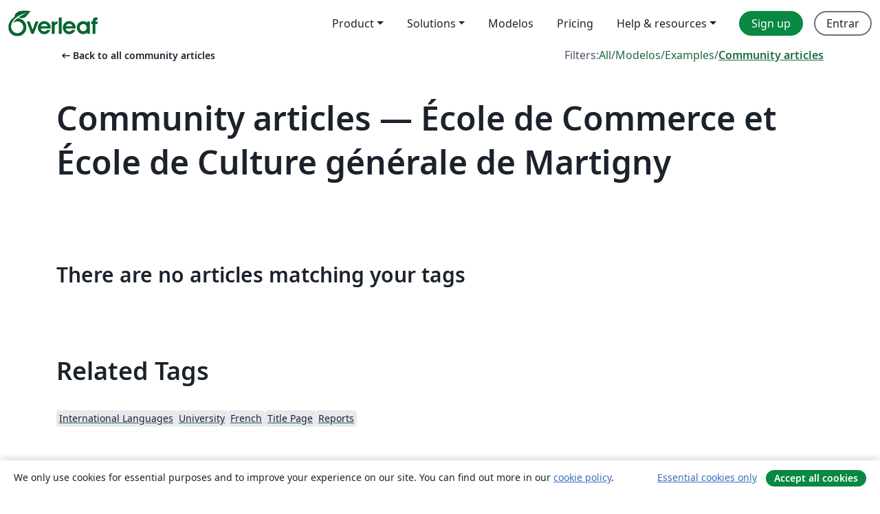

--- FILE ---
content_type: text/html; charset=utf-8
request_url: https://pt.overleaf.com/articles/tagged/eccg
body_size: 10430
content:
<!DOCTYPE html><html lang="pt"><head><title translate="no">Articles - Papers, Presentations, Reports and more - Overleaf, Editor LaTeX Online</title><meta name="twitter:title" content="Articles - Papers, Presentations, Reports and more"><meta name="og:title" content="Articles - Papers, Presentations, Reports and more"><meta name="description" content="Faça documentos lindos começando com modelos LaTeX da nossa galeria: revistas, conferências, teses, relatórios, currículos e muito mais."><meta itemprop="description" content="Faça documentos lindos começando com modelos LaTeX da nossa galeria: revistas, conferências, teses, relatórios, currículos e muito mais."><meta itemprop="image" content="https://cdn.overleaf.com/img/ol-brand/overleaf_og_logo.png"><meta name="image" content="https://cdn.overleaf.com/img/ol-brand/overleaf_og_logo.png"><meta itemprop="name" content="Overleaf, the Online LaTeX Editor"><meta name="twitter:card" content="summary"><meta name="twitter:site" content="@overleaf"><meta name="twitter:description" content="Um editor de LaTeX online fácil de usar. Sem instalação, colaboração em tempo real, controle de versões, centenas de templates LaTeX e mais."><meta name="twitter:image" content="https://cdn.overleaf.com/img/ol-brand/overleaf_og_logo.png"><meta property="fb:app_id" content="400474170024644"><meta property="og:description" content="Um editor de LaTeX online fácil de usar. Sem instalação, colaboração em tempo real, controle de versões, centenas de templates LaTeX e mais."><meta property="og:image" content="https://cdn.overleaf.com/img/ol-brand/overleaf_og_logo.png"><meta property="og:type" content="website"><meta name="viewport" content="width=device-width, initial-scale=1.0, user-scalable=yes"><link rel="icon" sizes="32x32" href="https://cdn.overleaf.com/favicon-32x32.png"><link rel="icon" sizes="16x16" href="https://cdn.overleaf.com/favicon-16x16.png"><link rel="icon" href="https://cdn.overleaf.com/favicon.svg" type="image/svg+xml"><link rel="apple-touch-icon" href="https://cdn.overleaf.com/apple-touch-icon.png"><link rel="mask-icon" href="https://cdn.overleaf.com/mask-favicon.svg" color="#046530"><link rel="canonical" href="https://pt.overleaf.com/articles/tagged/eccg"><link rel="manifest" href="https://cdn.overleaf.com/web.sitemanifest"><link rel="stylesheet" href="https://cdn.overleaf.com/stylesheets/main-style-80db667a2a67d939d81d.css" id="main-stylesheet"><link rel="alternate" href="https://www.overleaf.com/articles/tagged/eccg" hreflang="en"><link rel="alternate" href="https://cs.overleaf.com/articles/tagged/eccg" hreflang="cs"><link rel="alternate" href="https://es.overleaf.com/articles/tagged/eccg" hreflang="es"><link rel="alternate" href="https://pt.overleaf.com/articles/tagged/eccg" hreflang="pt"><link rel="alternate" href="https://fr.overleaf.com/articles/tagged/eccg" hreflang="fr"><link rel="alternate" href="https://de.overleaf.com/articles/tagged/eccg" hreflang="de"><link rel="alternate" href="https://sv.overleaf.com/articles/tagged/eccg" hreflang="sv"><link rel="alternate" href="https://tr.overleaf.com/articles/tagged/eccg" hreflang="tr"><link rel="alternate" href="https://it.overleaf.com/articles/tagged/eccg" hreflang="it"><link rel="alternate" href="https://cn.overleaf.com/articles/tagged/eccg" hreflang="zh-CN"><link rel="alternate" href="https://no.overleaf.com/articles/tagged/eccg" hreflang="no"><link rel="alternate" href="https://ru.overleaf.com/articles/tagged/eccg" hreflang="ru"><link rel="alternate" href="https://da.overleaf.com/articles/tagged/eccg" hreflang="da"><link rel="alternate" href="https://ko.overleaf.com/articles/tagged/eccg" hreflang="ko"><link rel="alternate" href="https://ja.overleaf.com/articles/tagged/eccg" hreflang="ja"><link rel="preload" href="https://cdn.overleaf.com/js/pt-json-19ee6a7b47459b3c91f7.js" as="script" nonce="ymEZvIjA1dCHHKEyj3Ejlw=="><script type="text/javascript" nonce="ymEZvIjA1dCHHKEyj3Ejlw==" id="ga-loader" data-ga-token="UA-112092690-1" data-ga-token-v4="G-RV4YBCCCWJ" data-cookie-domain=".overleaf.com" data-session-analytics-id="13e9bdcd-7a5b-4fc6-bbc1-43cafb1144cf">var gaSettings = document.querySelector('#ga-loader').dataset;
var gaid = gaSettings.gaTokenV4;
var gaToken = gaSettings.gaToken;
var cookieDomain = gaSettings.cookieDomain;
var sessionAnalyticsId = gaSettings.sessionAnalyticsId;
if(gaid) {
    var additionalGaConfig = sessionAnalyticsId ? { 'user_id': sessionAnalyticsId } : {};
    window.dataLayer = window.dataLayer || [];
    function gtag(){
        dataLayer.push(arguments);
    }
    gtag('js', new Date());
    gtag('config', gaid, { 'anonymize_ip': true, ...additionalGaConfig });
}
if (gaToken) {
    window.ga = window.ga || function () {
        (window.ga.q = window.ga.q || []).push(arguments);
    }, window.ga.l = 1 * new Date();
}
var loadGA = window.olLoadGA = function() {
    if (gaid) {
        var s = document.createElement('script');
        s.setAttribute('async', 'async');
        s.setAttribute('src', 'https://www.googletagmanager.com/gtag/js?id=' + gaid);
        document.querySelector('head').append(s);
    } 
    if (gaToken) {
        (function(i,s,o,g,r,a,m){i['GoogleAnalyticsObject']=r;i[r]=i[r]||function(){
        (i[r].q=i[r].q||[]).push(arguments)},i[r].l=1*new Date();a=s.createElement(o),
        m=s.getElementsByTagName(o)[0];a.async=1;a.src=g;m.parentNode.insertBefore(a,m)
        })(window,document,'script','//www.google-analytics.com/analytics.js','ga');
        ga('create', gaToken, cookieDomain.replace(/^\./, ""));
        ga('set', 'anonymizeIp', true);
        if (sessionAnalyticsId) {
            ga('set', 'userId', sessionAnalyticsId);
        }
        ga('send', 'pageview');
    }
};
// Check if consent given (features/cookie-banner)
var oaCookie = document.cookie.split('; ').find(function(cookie) {
    return cookie.startsWith('oa=');
});
if(oaCookie) {
    var oaCookieValue = oaCookie.split('=')[1];
    if(oaCookieValue === '1') {
        loadGA();
    }
}
</script><meta name="ol-csrfToken" content="LnzN0L32-M43gjJZJ50tdV-5ueOV9MpU_Rxo"><meta name="ol-baseAssetPath" content="https://cdn.overleaf.com/"><meta name="ol-mathJaxPath" content="/js/libs/mathjax-3.2.2/es5/tex-svg-full.js"><meta name="ol-dictionariesRoot" content="/js/dictionaries/0.0.3/"><meta name="ol-usersEmail" content=""><meta name="ol-ab" data-type="json" content="{}"><meta name="ol-user_id"><meta name="ol-i18n" data-type="json" content="{&quot;currentLangCode&quot;:&quot;pt&quot;}"><meta name="ol-ExposedSettings" data-type="json" content="{&quot;isOverleaf&quot;:true,&quot;appName&quot;:&quot;Overleaf&quot;,&quot;adminEmail&quot;:&quot;support@overleaf.com&quot;,&quot;dropboxAppName&quot;:&quot;Overleaf&quot;,&quot;ieeeBrandId&quot;:15,&quot;hasAffiliationsFeature&quot;:true,&quot;hasSamlFeature&quot;:true,&quot;samlInitPath&quot;:&quot;/saml/ukamf/init&quot;,&quot;hasLinkUrlFeature&quot;:true,&quot;hasLinkedProjectFileFeature&quot;:true,&quot;hasLinkedProjectOutputFileFeature&quot;:true,&quot;siteUrl&quot;:&quot;https://www.overleaf.com&quot;,&quot;emailConfirmationDisabled&quot;:false,&quot;maxEntitiesPerProject&quot;:2000,&quot;maxUploadSize&quot;:52428800,&quot;projectUploadTimeout&quot;:120000,&quot;recaptchaSiteKey&quot;:&quot;6LebiTwUAAAAAMuPyjA4pDA4jxPxPe2K9_ndL74Q&quot;,&quot;recaptchaDisabled&quot;:{&quot;invite&quot;:true,&quot;login&quot;:false,&quot;passwordReset&quot;:false,&quot;register&quot;:false,&quot;addEmail&quot;:false},&quot;textExtensions&quot;:[&quot;tex&quot;,&quot;latex&quot;,&quot;sty&quot;,&quot;cls&quot;,&quot;bst&quot;,&quot;bib&quot;,&quot;bibtex&quot;,&quot;txt&quot;,&quot;tikz&quot;,&quot;mtx&quot;,&quot;rtex&quot;,&quot;md&quot;,&quot;asy&quot;,&quot;lbx&quot;,&quot;bbx&quot;,&quot;cbx&quot;,&quot;m&quot;,&quot;lco&quot;,&quot;dtx&quot;,&quot;ins&quot;,&quot;ist&quot;,&quot;def&quot;,&quot;clo&quot;,&quot;ldf&quot;,&quot;rmd&quot;,&quot;lua&quot;,&quot;gv&quot;,&quot;mf&quot;,&quot;yml&quot;,&quot;yaml&quot;,&quot;lhs&quot;,&quot;mk&quot;,&quot;xmpdata&quot;,&quot;cfg&quot;,&quot;rnw&quot;,&quot;ltx&quot;,&quot;inc&quot;],&quot;editableFilenames&quot;:[&quot;latexmkrc&quot;,&quot;.latexmkrc&quot;,&quot;makefile&quot;,&quot;gnumakefile&quot;],&quot;validRootDocExtensions&quot;:[&quot;tex&quot;,&quot;Rtex&quot;,&quot;ltx&quot;,&quot;Rnw&quot;],&quot;fileIgnorePattern&quot;:&quot;**/{{__MACOSX,.git,.texpadtmp,.R}{,/**},.!(latexmkrc),*.{dvi,aux,log,toc,out,pdfsync,synctex,synctex(busy),fdb_latexmk,fls,nlo,ind,glo,gls,glg,bbl,blg,doc,docx,gz,swp}}&quot;,&quot;sentryAllowedOriginRegex&quot;:&quot;^(https://[a-z]+\\\\.overleaf.com|https://cdn.overleaf.com|https://compiles.overleafusercontent.com)/&quot;,&quot;sentryDsn&quot;:&quot;https://4f0989f11cb54142a5c3d98b421b930a@app.getsentry.com/34706&quot;,&quot;sentryEnvironment&quot;:&quot;production&quot;,&quot;sentryRelease&quot;:&quot;ee19be382c716692b5439b43f22ff612dbcc7fa6&quot;,&quot;hotjarId&quot;:&quot;5148484&quot;,&quot;hotjarVersion&quot;:&quot;6&quot;,&quot;enableSubscriptions&quot;:true,&quot;gaToken&quot;:&quot;UA-112092690-1&quot;,&quot;gaTokenV4&quot;:&quot;G-RV4YBCCCWJ&quot;,&quot;propensityId&quot;:&quot;propensity-001384&quot;,&quot;cookieDomain&quot;:&quot;.overleaf.com&quot;,&quot;templateLinks&quot;:[{&quot;name&quot;:&quot;Journal articles&quot;,&quot;url&quot;:&quot;/gallery/tagged/academic-journal&quot;,&quot;trackingKey&quot;:&quot;academic-journal&quot;},{&quot;name&quot;:&quot;Books&quot;,&quot;url&quot;:&quot;/gallery/tagged/book&quot;,&quot;trackingKey&quot;:&quot;book&quot;},{&quot;name&quot;:&quot;Formal letters&quot;,&quot;url&quot;:&quot;/gallery/tagged/formal-letter&quot;,&quot;trackingKey&quot;:&quot;formal-letter&quot;},{&quot;name&quot;:&quot;Assignments&quot;,&quot;url&quot;:&quot;/gallery/tagged/homework&quot;,&quot;trackingKey&quot;:&quot;homework-assignment&quot;},{&quot;name&quot;:&quot;Posters&quot;,&quot;url&quot;:&quot;/gallery/tagged/poster&quot;,&quot;trackingKey&quot;:&quot;poster&quot;},{&quot;name&quot;:&quot;Presentations&quot;,&quot;url&quot;:&quot;/gallery/tagged/presentation&quot;,&quot;trackingKey&quot;:&quot;presentation&quot;},{&quot;name&quot;:&quot;Reports&quot;,&quot;url&quot;:&quot;/gallery/tagged/report&quot;,&quot;trackingKey&quot;:&quot;lab-report&quot;},{&quot;name&quot;:&quot;CVs and résumés&quot;,&quot;url&quot;:&quot;/gallery/tagged/cv&quot;,&quot;trackingKey&quot;:&quot;cv&quot;},{&quot;name&quot;:&quot;Theses&quot;,&quot;url&quot;:&quot;/gallery/tagged/thesis&quot;,&quot;trackingKey&quot;:&quot;thesis&quot;},{&quot;name&quot;:&quot;view_all&quot;,&quot;url&quot;:&quot;/latex/templates&quot;,&quot;trackingKey&quot;:&quot;view-all&quot;}],&quot;labsEnabled&quot;:true,&quot;wikiEnabled&quot;:true,&quot;templatesEnabled&quot;:true,&quot;cioWriteKey&quot;:&quot;2530db5896ec00db632a&quot;,&quot;cioSiteId&quot;:&quot;6420c27bb72163938e7d&quot;,&quot;linkedInInsightsPartnerId&quot;:&quot;7472905&quot;}"><meta name="ol-splitTestVariants" data-type="json" content="{&quot;hotjar-marketing&quot;:&quot;default&quot;}"><meta name="ol-splitTestInfo" data-type="json" content="{&quot;hotjar-marketing&quot;:{&quot;phase&quot;:&quot;release&quot;,&quot;badgeInfo&quot;:{&quot;tooltipText&quot;:&quot;&quot;,&quot;url&quot;:&quot;&quot;}}}"><meta name="ol-algolia" data-type="json" content="{&quot;appId&quot;:&quot;SK53GL4JLY&quot;,&quot;apiKey&quot;:&quot;9ac63d917afab223adbd2cd09ad0eb17&quot;,&quot;indexes&quot;:{&quot;wiki&quot;:&quot;learn-wiki&quot;,&quot;gallery&quot;:&quot;gallery-production&quot;}}"><meta name="ol-isManagedAccount" data-type="boolean"><meta name="ol-shouldLoadHotjar" data-type="boolean"><meta name="ol-galleryTagName" data-type="string" content="eccg"></head><body class="website-redesign" data-theme="default"><a class="skip-to-content" href="#main-content">Skip to content</a><nav class="navbar navbar-default navbar-main navbar-expand-lg website-redesign-navbar" aria-label="Primary"><div class="container-fluid navbar-container"><div class="navbar-header"><a class="navbar-brand" href="/" aria-label="Overleaf"><div class="navbar-logo"></div></a></div><button class="navbar-toggler collapsed" id="navbar-toggle-btn" type="button" data-bs-toggle="collapse" data-bs-target="#navbar-main-collapse" aria-controls="navbar-main-collapse" aria-expanded="false" aria-label="Toggle Navegação"><span class="material-symbols" aria-hidden="true" translate="no">menu</span></button><div class="navbar-collapse collapse" id="navbar-main-collapse"><ul class="nav navbar-nav navbar-right ms-auto" role="menubar"><!-- loop over header_extras--><li class="dropdown subdued" role="none"><button class="dropdown-toggle" aria-haspopup="true" aria-expanded="false" data-bs-toggle="dropdown" role="menuitem" event-tracking="menu-expand" event-tracking-mb="true" event-tracking-trigger="click" event-segmentation="{&quot;item&quot;:&quot;product&quot;,&quot;location&quot;:&quot;top-menu&quot;}">Product</button><ul class="dropdown-menu dropdown-menu-end" role="menu"><li role="none"><a class="dropdown-item" role="menuitem" href="/about/features-overview" event-tracking="menu-click" event-tracking-mb="true" event-tracking-trigger="click" event-segmentation='{"item":"premium-features","location":"top-menu"}'>Recursos</a></li><li role="none"><a class="dropdown-item" role="menuitem" href="/about/ai-features" event-tracking="menu-click" event-tracking-mb="true" event-tracking-trigger="click" event-segmentation='{"item":"ai-features","location":"top-menu"}'>AI</a></li></ul></li><li class="dropdown subdued" role="none"><button class="dropdown-toggle" aria-haspopup="true" aria-expanded="false" data-bs-toggle="dropdown" role="menuitem" event-tracking="menu-expand" event-tracking-mb="true" event-tracking-trigger="click" event-segmentation="{&quot;item&quot;:&quot;solutions&quot;,&quot;location&quot;:&quot;top-menu&quot;}">Solutions</button><ul class="dropdown-menu dropdown-menu-end" role="menu"><li role="none"><a class="dropdown-item" role="menuitem" href="/for/enterprises" event-tracking="menu-click" event-tracking-mb="true" event-tracking-trigger="click" event-segmentation='{"item":"enterprises","location":"top-menu"}'>For business</a></li><li role="none"><a class="dropdown-item" role="menuitem" href="/for/universities" event-tracking="menu-click" event-tracking-mb="true" event-tracking-trigger="click" event-segmentation='{"item":"universities","location":"top-menu"}'>For universities</a></li><li role="none"><a class="dropdown-item" role="menuitem" href="/for/government" event-tracking="menu-click" event-tracking-mb="true" event-tracking-trigger="click" event-segmentation='{"item":"government","location":"top-menu"}'>For government</a></li><li role="none"><a class="dropdown-item" role="menuitem" href="/for/publishers" event-tracking="menu-click" event-tracking-mb="true" event-tracking-trigger="click" event-segmentation='{"item":"publishers","location":"top-menu"}'>For publishers</a></li><li role="none"><a class="dropdown-item" role="menuitem" href="/about/customer-stories" event-tracking="menu-click" event-tracking-mb="true" event-tracking-trigger="click" event-segmentation='{"item":"customer-stories","location":"top-menu"}'>Customer stories</a></li></ul></li><li class="subdued" role="none"><a class="nav-link subdued" role="menuitem" href="/latex/templates" event-tracking="menu-click" event-tracking-mb="true" event-tracking-trigger="click" event-segmentation='{"item":"templates","location":"top-menu"}'>Modelos</a></li><li class="subdued" role="none"><a class="nav-link subdued" role="menuitem" href="/user/subscription/plans" event-tracking="menu-click" event-tracking-mb="true" event-tracking-trigger="click" event-segmentation='{"item":"pricing","location":"top-menu"}'>Pricing</a></li><li class="dropdown subdued nav-item-help" role="none"><button class="dropdown-toggle" aria-haspopup="true" aria-expanded="false" data-bs-toggle="dropdown" role="menuitem" event-tracking="menu-expand" event-tracking-mb="true" event-tracking-trigger="click" event-segmentation="{&quot;item&quot;:&quot;help-and-resources&quot;,&quot;location&quot;:&quot;top-menu&quot;}">Help & resources</button><ul class="dropdown-menu dropdown-menu-end" role="menu"><li role="none"><a class="dropdown-item" role="menuitem" href="/learn" event-tracking="menu-click" event-tracking-mb="true" event-tracking-trigger="click" event-segmentation='{"item":"learn","location":"top-menu"}'>Documentação</a></li><li role="none"><a class="dropdown-item" role="menuitem" href="/for/community/resources" event-tracking="menu-click" event-tracking-mb="true" event-tracking-trigger="click" event-segmentation='{"item":"help-guides","location":"top-menu"}'>Help guides</a></li><li role="none"><a class="dropdown-item" role="menuitem" href="/about/why-latex" event-tracking="menu-click" event-tracking-mb="true" event-tracking-trigger="click" event-segmentation='{"item":"why-latex","location":"top-menu"}'>Why LaTeX?</a></li><li role="none"><a class="dropdown-item" role="menuitem" href="/blog" event-tracking="menu-click" event-tracking-mb="true" event-tracking-trigger="click" event-segmentation='{"item":"blog","location":"top-menu"}'>Blog</a></li><li role="none"><a class="dropdown-item" role="menuitem" data-ol-open-contact-form-modal="contact-us" data-bs-target="#contactUsModal" href data-bs-toggle="modal" event-tracking="menu-click" event-tracking-mb="true" event-tracking-trigger="click" event-segmentation='{"item":"contact","location":"top-menu"}'><span>Entre em Contato</span></a></li></ul></li><!-- logged out--><!-- register link--><li class="primary" role="none"><a class="nav-link" role="menuitem" href="/register" event-tracking="menu-click" event-tracking-action="clicked" event-tracking-trigger="click" event-tracking-mb="true" event-segmentation='{"page":"/articles/tagged/eccg","item":"register","location":"top-menu"}'>Sign up</a></li><!-- login link--><li role="none"><a class="nav-link" role="menuitem" href="/login" event-tracking="menu-click" event-tracking-action="clicked" event-tracking-trigger="click" event-tracking-mb="true" event-segmentation='{"page":"/articles/tagged/eccg","item":"login","location":"top-menu"}'>Entrar</a></li><!-- projects link and account menu--></ul></div></div></nav><main class="gallery gallery-tagged content content-page" id="main-content"><div class="container"><div class="tagged-header-container"><div class="row"><div class="col-xl-6 col-lg-5"><a class="previous-page-link" href="/articles"><span class="material-symbols material-symbols-rounded" aria-hidden="true" translate="no">arrow_left_alt</span>Back to all community articles</a></div><div class="col-xl-6 col-lg-7"><div class="gallery-filters"><span>Filters:</span><a href="/gallery/tagged/eccg">All</a><span aria-hidden="true">/</span><a href="/latex/templates/tagged/eccg">Modelos</a><span aria-hidden="true">/</span><a href="/latex/examples/tagged/eccg">Examples</a><span aria-hidden="true">/</span><a class="active" href="/articles/tagged/eccg">Community articles</a></div></div><div class="col-md-12"><h1 class="gallery-title">Community articles — École de Commerce et École de Culture générale de Martigny</h1></div></div><div class="row"><div class="col-lg-8"><p class="gallery-summary"></p></div></div></div><p class="no-articles-matching">There are no articles matching your tags</p><div class="row related-tags-header"><div class="col"><h2>Related Tags</h2></div></div><div class="row"><div class="col"><ul class="related-tags badge-link-list" id="related-tags"><li><a class="badge-link badge-link-light col-auto" href="/articles/tagged/international-languages"><span class="badge text-dark bg-light"><span class="badge-content" data-bs-title="International Languages" data-badge-tooltip data-bs-placement="bottom">International Languages</span></span></a></li><li><a class="badge-link badge-link-light col-auto" href="/articles/tagged/university"><span class="badge text-dark bg-light"><span class="badge-content" data-bs-title="University" data-badge-tooltip data-bs-placement="bottom">University</span></span></a></li><li><a class="badge-link badge-link-light col-auto" href="/articles/tagged/french"><span class="badge text-dark bg-light"><span class="badge-content" data-bs-title="French" data-badge-tooltip data-bs-placement="bottom">French</span></span></a></li><li><a class="badge-link badge-link-light col-auto" href="/articles/tagged/title-page"><span class="badge text-dark bg-light"><span class="badge-content" data-bs-title="Title Page" data-badge-tooltip data-bs-placement="bottom">Title Page</span></span></a></li><li><a class="badge-link badge-link-light col-auto" href="/articles/tagged/report"><span class="badge text-dark bg-light"><span class="badge-content" data-bs-title="Reports" data-badge-tooltip data-bs-placement="bottom">Reports</span></span></a></li></ul></div></div><div class="row show-more-tags d-none" id="more-tags-container"><div class="col-auto"><button class="btn btn-sm btn-secondary" id="more-tags" aria-controls="related-tags">Show more</button></div></div><div class="row"><div class="col-12"><div class="begin-now-card"><div class="card card-pattern"><div class="card-body"><p class="dm-mono"><span class="font-size-display-xs"><span class="text-purple-bright">\begin</span><wbr><span class="text-green-bright">{</span><span>now</span><span class="text-green-bright">}</span></span></p><p>Discover why over 25 million people worldwide trust Overleaf with their work.</p><p class="card-links"><a class="btn btn-primary card-link" href="/register">Sign up for free</a><a class="btn card-link btn-secondary" href="/user/subscription/plans">Explore all plans</a></p></div></div></div></div></div></div></main><footer class="fat-footer hidden-print website-redesign-fat-footer"><div class="fat-footer-container"><div class="fat-footer-sections"><div class="footer-section" id="footer-brand"><a class="footer-brand" href="/" aria-label="Overleaf"></a></div><div class="footer-section"><h2 class="footer-section-heading">Sobre</h2><ul class="list-unstyled"><li><a href="/about">About us</a></li><li><a href="https://digitalscience.pinpointhq.com/">Careers</a></li><li><a href="/blog">Blog</a></li></ul></div><div class="footer-section"><h2 class="footer-section-heading">Solutions</h2><ul class="list-unstyled"><li><a href="/for/enterprises">For business</a></li><li><a href="/for/universities">For universities</a></li><li><a href="/for/government">For government</a></li><li><a href="/for/publishers">For publishers</a></li><li><a href="/about/customer-stories">Customer stories</a></li></ul></div><div class="footer-section"><h2 class="footer-section-heading">Learn</h2><ul class="list-unstyled"><li><a href="/learn/latex/Learn_LaTeX_in_30_minutes">Learn LaTeX in 30 minutes</a></li><li><a href="/latex/templates">Modelos</a></li><li><a href="/events/webinars">Webinars</a></li><li><a href="/learn/latex/Tutorials">Tutorials</a></li><li><a href="/learn/latex/Inserting_Images">How to insert images</a></li><li><a href="/learn/latex/Tables">How to create tables</a></li></ul></div><div class="footer-section"><h2 class="footer-section-heading">Pricing</h2><ul class="list-unstyled"><li><a href="/user/subscription/plans?itm_referrer=footer-for-indv">For individuals</a></li><li><a href="/user/subscription/plans?plan=group&amp;itm_referrer=footer-for-groups">For groups and organizations</a></li><li><a href="/user/subscription/plans?itm_referrer=footer-for-students#student-annual">For students</a></li></ul></div><div class="footer-section"><h2 class="footer-section-heading">Get involved</h2><ul class="list-unstyled"><li><a href="https://forms.gle/67PSpN1bLnjGCmPQ9">Let us know what you think</a></li></ul></div><div class="footer-section"><h2 class="footer-section-heading">Ajuda</h2><ul class="list-unstyled"><li><a href="/learn">Documentação </a></li><li><a href="/contact">Contact us </a></li><li><a href="https://status.overleaf.com/">Website status</a></li></ul></div></div><div class="fat-footer-base"><div class="fat-footer-base-section fat-footer-base-meta"><div class="fat-footer-base-item"><div class="fat-footer-base-copyright">© 2026 Overleaf</div><a href="/legal">Privacy and Terms</a><a href="https://www.digital-science.com/security-certifications/">Compliance</a></div><ul class="fat-footer-base-item list-unstyled fat-footer-base-language"><li class="dropdown dropup subdued language-picker" dropdown><button class="btn btn-link btn-inline-link" id="language-picker-toggle" dropdown-toggle data-ol-lang-selector-tooltip data-bs-toggle="dropdown" aria-haspopup="true" aria-expanded="false" aria-label="Select Idioma" tooltip="Idioma" title="Idioma"><span class="material-symbols" aria-hidden="true" translate="no">translate</span>&nbsp;<span class="language-picker-text">Português</span></button><ul class="dropdown-menu dropdown-menu-sm-width" role="menu" aria-labelledby="language-picker-toggle"><li class="dropdown-header">Idioma</li><li class="lng-option"><a class="menu-indent dropdown-item" href="https://www.overleaf.com/articles/tagged/eccg" role="menuitem" aria-selected="false">English</a></li><li class="lng-option"><a class="menu-indent dropdown-item" href="https://cs.overleaf.com/articles/tagged/eccg" role="menuitem" aria-selected="false">Čeština</a></li><li class="lng-option"><a class="menu-indent dropdown-item" href="https://es.overleaf.com/articles/tagged/eccg" role="menuitem" aria-selected="false">Español</a></li><li class="lng-option"><a class="menu-indent dropdown-item active" href="https://pt.overleaf.com/articles/tagged/eccg" role="menuitem" aria-selected="true">Português<span class="material-symbols dropdown-item-trailing-icon" aria-hidden="true" translate="no">check</span></a></li><li class="lng-option"><a class="menu-indent dropdown-item" href="https://fr.overleaf.com/articles/tagged/eccg" role="menuitem" aria-selected="false">Français</a></li><li class="lng-option"><a class="menu-indent dropdown-item" href="https://de.overleaf.com/articles/tagged/eccg" role="menuitem" aria-selected="false">Deutsch</a></li><li class="lng-option"><a class="menu-indent dropdown-item" href="https://sv.overleaf.com/articles/tagged/eccg" role="menuitem" aria-selected="false">Svenska</a></li><li class="lng-option"><a class="menu-indent dropdown-item" href="https://tr.overleaf.com/articles/tagged/eccg" role="menuitem" aria-selected="false">Türkçe</a></li><li class="lng-option"><a class="menu-indent dropdown-item" href="https://it.overleaf.com/articles/tagged/eccg" role="menuitem" aria-selected="false">Italiano</a></li><li class="lng-option"><a class="menu-indent dropdown-item" href="https://cn.overleaf.com/articles/tagged/eccg" role="menuitem" aria-selected="false">简体中文</a></li><li class="lng-option"><a class="menu-indent dropdown-item" href="https://no.overleaf.com/articles/tagged/eccg" role="menuitem" aria-selected="false">Norsk</a></li><li class="lng-option"><a class="menu-indent dropdown-item" href="https://ru.overleaf.com/articles/tagged/eccg" role="menuitem" aria-selected="false">Русский</a></li><li class="lng-option"><a class="menu-indent dropdown-item" href="https://da.overleaf.com/articles/tagged/eccg" role="menuitem" aria-selected="false">Dansk</a></li><li class="lng-option"><a class="menu-indent dropdown-item" href="https://ko.overleaf.com/articles/tagged/eccg" role="menuitem" aria-selected="false">한국어</a></li><li class="lng-option"><a class="menu-indent dropdown-item" href="https://ja.overleaf.com/articles/tagged/eccg" role="menuitem" aria-selected="false">日本語</a></li></ul></li></ul></div><div class="fat-footer-base-section fat-footer-base-social"><div class="fat-footer-base-item"><a class="fat-footer-social x-logo" href="https://x.com/overleaf"><svg xmlns="http://www.w3.org/2000/svg" viewBox="0 0 1200 1227" height="25"><path d="M714.163 519.284L1160.89 0H1055.03L667.137 450.887L357.328 0H0L468.492 681.821L0 1226.37H105.866L515.491 750.218L842.672 1226.37H1200L714.137 519.284H714.163ZM569.165 687.828L521.697 619.934L144.011 79.6944H306.615L611.412 515.685L658.88 583.579L1055.08 1150.3H892.476L569.165 687.854V687.828Z"></path></svg><span class="visually-hidden">Overleaf on X</span></a><a class="fat-footer-social facebook-logo" href="https://www.facebook.com/overleaf.editor"><svg xmlns="http://www.w3.org/2000/svg" viewBox="0 0 666.66668 666.66717" height="25"><defs><clipPath id="a" clipPathUnits="userSpaceOnUse"><path d="M0 700h700V0H0Z"></path></clipPath></defs><g clip-path="url(#a)" transform="matrix(1.33333 0 0 -1.33333 -133.333 800)"><path class="background" d="M0 0c0 138.071-111.929 250-250 250S-500 138.071-500 0c0-117.245 80.715-215.622 189.606-242.638v166.242h-51.552V0h51.552v32.919c0 85.092 38.508 124.532 122.048 124.532 15.838 0 43.167-3.105 54.347-6.211V81.986c-5.901.621-16.149.932-28.882.932-40.993 0-56.832-15.528-56.832-55.9V0h81.659l-14.028-76.396h-67.631v-171.773C-95.927-233.218 0-127.818 0 0" fill="#0866ff" transform="translate(600 350)"></path><path class="text" d="m0 0 14.029 76.396H-67.63v27.019c0 40.372 15.838 55.899 56.831 55.899 12.733 0 22.981-.31 28.882-.931v69.253c-11.18 3.106-38.509 6.212-54.347 6.212-83.539 0-122.048-39.441-122.048-124.533V76.396h-51.552V0h51.552v-166.242a250.559 250.559 0 0 1 60.394-7.362c10.254 0 20.358.632 30.288 1.831V0Z" fill="#fff" transform="translate(447.918 273.604)"></path></g></svg><span class="visually-hidden">Overleaf on Facebook</span></a><a class="fat-footer-social linkedin-logo" href="https://www.linkedin.com/company/writelatex-limited"><svg xmlns="http://www.w3.org/2000/svg" viewBox="0 0 72 72" height="25"><g fill="none" fill-rule="evenodd"><path class="background" fill="#0B66C3" d="M8 72h56a8 8 0 0 0 8-8V8a8 8 0 0 0-8-8H8a8 8 0 0 0-8 8v56a8 8 0 0 0 8 8"></path><path class="text" fill="#FFF" d="M62 62H51.316V43.802c0-4.99-1.896-7.777-5.845-7.777-4.296 0-6.54 2.901-6.54 7.777V62H28.632V27.333H38.93v4.67s3.096-5.729 10.453-5.729c7.353 0 12.617 4.49 12.617 13.777zM16.35 22.794c-3.508 0-6.35-2.864-6.35-6.397C10 12.864 12.842 10 16.35 10c3.507 0 6.347 2.864 6.347 6.397 0 3.533-2.84 6.397-6.348 6.397ZM11.032 62h10.736V27.333H11.033V62"></path></g></svg><span class="visually-hidden">Overleaf on LinkedIn</span></a></div></div></div></div></footer><section class="cookie-banner hidden-print hidden" aria-label="Cookie banner"><div class="cookie-banner-content">We only use cookies for essential purposes and to improve your experience on our site. You can find out more in our <a href="/legal#Cookies">cookie policy</a>.</div><div class="cookie-banner-actions"><button class="btn btn-link btn-sm" type="button" data-ol-cookie-banner-set-consent="essential">Essential cookies only</button><button class="btn btn-primary btn-sm" type="button" data-ol-cookie-banner-set-consent="all">Accept all cookies</button></div></section><div class="modal fade" id="contactUsModal" tabindex="-1" aria-labelledby="contactUsModalLabel" data-ol-contact-form-modal="contact-us"><div class="modal-dialog"><form name="contactForm" data-ol-async-form data-ol-contact-form data-ol-contact-form-with-search="true" role="form" aria-label="Entre em Contato" action="/support"><input name="inbox" type="hidden" value="support"><div class="modal-content"><div class="modal-header"><h4 class="modal-title" id="contactUsModalLabel">Entre em contato</h4><button class="btn-close" type="button" data-bs-dismiss="modal" aria-label="Fechar"><span aria-hidden="true"></span></button></div><div class="modal-body"><div data-ol-not-sent><div class="modal-form-messages"><div class="form-messages-bottom-margin" data-ol-form-messages-new-style="" role="alert"></div><div class="notification notification-type-error" hidden data-ol-custom-form-message="error_performing_request" role="alert" aria-live="polite"><div class="notification-icon"><span class="material-symbols" aria-hidden="true" translate="no">error</span></div><div class="notification-content text-left">Something went wrong. Please try again..</div></div></div><label class="form-label" for="contact-us-email-596">Email</label><div class="mb-3"><input class="form-control" name="email" id="contact-us-email-596" required type="email" spellcheck="false" maxlength="255" value="" data-ol-contact-form-email-input></div><div class="form-group"><label class="form-label" for="contact-us-subject-596">Assunto</label><div class="mb-3"><input class="form-control" name="subject" id="contact-us-subject-596" required autocomplete="off" maxlength="255"><div data-ol-search-results-wrapper hidden><ul class="dropdown-menu contact-suggestions-dropdown show" data-ol-search-results aria-role="region" aria-label="Artigos de ajuda que correspondem ao seu assunto"><li class="dropdown-header">Você já viu nossa <a href="/learn/kb" target="_blank">base de conhecimento</a>?</li><li><hr class="dropdown-divider"></li><div data-ol-search-results-container></div></ul></div></div></div><label class="form-label" for="contact-us-sub-subject-596">What do you need help with?</label><div class="mb-3"><select class="form-select" name="subSubject" id="contact-us-sub-subject-596" required autocomplete="off"><option selected disabled>Please select…</option><option>Using LaTeX</option><option>Using the Overleaf Editor</option><option>Using Writefull</option><option>Logging in or managing your account</option><option>Managing your subscription</option><option>Using premium features</option><option>Contacting the Sales team</option><option>Other</option></select></div><label class="form-label" for="contact-us-project-url-596">URL do projeto afetada (Opcional)</label><div class="mb-3"><input class="form-control" name="projectUrl" id="contact-us-project-url-596"></div><label class="form-label" for="contact-us-message-596">Let us know how we can help</label><div class="mb-3"><textarea class="form-control contact-us-modal-textarea" name="message" id="contact-us-message-596" required type="text"></textarea></div><div class="mb-3 d-none"><label class="visually-hidden" for="important-message">Important message</label><input class="form-control" name="important_message" id="important-message"></div></div><div class="mt-2" data-ol-sent hidden><h5 class="message-received">Message received</h5><p>Thanks for getting in touch. Our team will get back to you by email as soon as possible.</p><p>Email:&nbsp;<span data-ol-contact-form-thank-you-email></span></p></div></div><div class="modal-footer" data-ol-not-sent><button class="btn btn-primary" type="submit" data-ol-disabled-inflight event-tracking="form-submitted-contact-us" event-tracking-mb="true" event-tracking-trigger="click" event-segmentation="{&quot;location&quot;:&quot;contact-us-form&quot;}"><span data-ol-inflight="idle">Send message</span><span hidden data-ol-inflight="pending">Enviando&hellip;</span></button></div></div></form></div></div></body><script type="text/javascript" nonce="ymEZvIjA1dCHHKEyj3Ejlw==" src="https://cdn.overleaf.com/js/runtime-d0781fbc8d55f583be59.js"></script><script type="text/javascript" nonce="ymEZvIjA1dCHHKEyj3Ejlw==" src="https://cdn.overleaf.com/js/27582-79e5ed8c65f6833386ec.js"></script><script type="text/javascript" nonce="ymEZvIjA1dCHHKEyj3Ejlw==" src="https://cdn.overleaf.com/js/29088-e3f6cf68f932ee256fec.js"></script><script type="text/javascript" nonce="ymEZvIjA1dCHHKEyj3Ejlw==" src="https://cdn.overleaf.com/js/8732-61de629a6fc4a719a5e1.js"></script><script type="text/javascript" nonce="ymEZvIjA1dCHHKEyj3Ejlw==" src="https://cdn.overleaf.com/js/11229-f88489299ead995b1003.js"></script><script type="text/javascript" nonce="ymEZvIjA1dCHHKEyj3Ejlw==" src="https://cdn.overleaf.com/js/bootstrap-6faaf78625873fafb726.js"></script><script type="text/javascript" nonce="ymEZvIjA1dCHHKEyj3Ejlw==" src="https://cdn.overleaf.com/js/27582-79e5ed8c65f6833386ec.js"></script><script type="text/javascript" nonce="ymEZvIjA1dCHHKEyj3Ejlw==" src="https://cdn.overleaf.com/js/29088-e3f6cf68f932ee256fec.js"></script><script type="text/javascript" nonce="ymEZvIjA1dCHHKEyj3Ejlw==" src="https://cdn.overleaf.com/js/62382-0a4f25c3829fc56de629.js"></script><script type="text/javascript" nonce="ymEZvIjA1dCHHKEyj3Ejlw==" src="https://cdn.overleaf.com/js/16164-b8450ba94d9bab0bbae1.js"></script><script type="text/javascript" nonce="ymEZvIjA1dCHHKEyj3Ejlw==" src="https://cdn.overleaf.com/js/45250-424aec613d067a9a3e96.js"></script><script type="text/javascript" nonce="ymEZvIjA1dCHHKEyj3Ejlw==" src="https://cdn.overleaf.com/js/24686-731b5e0a16bfe66018de.js"></script><script type="text/javascript" nonce="ymEZvIjA1dCHHKEyj3Ejlw==" src="https://cdn.overleaf.com/js/99612-000be62f228c87d764b4.js"></script><script type="text/javascript" nonce="ymEZvIjA1dCHHKEyj3Ejlw==" src="https://cdn.overleaf.com/js/8732-61de629a6fc4a719a5e1.js"></script><script type="text/javascript" nonce="ymEZvIjA1dCHHKEyj3Ejlw==" src="https://cdn.overleaf.com/js/26348-e10ddc0eb984edb164b0.js"></script><script type="text/javascript" nonce="ymEZvIjA1dCHHKEyj3Ejlw==" src="https://cdn.overleaf.com/js/56215-8bbbe2cf23164e6294c4.js"></script><script type="text/javascript" nonce="ymEZvIjA1dCHHKEyj3Ejlw==" src="https://cdn.overleaf.com/js/22204-a9cc5e83c68d63a4e85e.js"></script><script type="text/javascript" nonce="ymEZvIjA1dCHHKEyj3Ejlw==" src="https://cdn.overleaf.com/js/47304-61d200ba111e63e2d34c.js"></script><script type="text/javascript" nonce="ymEZvIjA1dCHHKEyj3Ejlw==" src="https://cdn.overleaf.com/js/97910-33b5ae496770c42a6456.js"></script><script type="text/javascript" nonce="ymEZvIjA1dCHHKEyj3Ejlw==" src="https://cdn.overleaf.com/js/84586-354bd17e13382aba4161.js"></script><script type="text/javascript" nonce="ymEZvIjA1dCHHKEyj3Ejlw==" src="https://cdn.overleaf.com/js/97519-6759d15ea9ad7f4d6c85.js"></script><script type="text/javascript" nonce="ymEZvIjA1dCHHKEyj3Ejlw==" src="https://cdn.overleaf.com/js/81920-0120c779815f6c20abc9.js"></script><script type="text/javascript" nonce="ymEZvIjA1dCHHKEyj3Ejlw==" src="https://cdn.overleaf.com/js/99420-f66284da885ccc272b79.js"></script><script type="text/javascript" nonce="ymEZvIjA1dCHHKEyj3Ejlw==" src="https://cdn.overleaf.com/js/11229-f88489299ead995b1003.js"></script><script type="text/javascript" nonce="ymEZvIjA1dCHHKEyj3Ejlw==" src="https://cdn.overleaf.com/js/77474-c60464f50f9e7c4965bb.js"></script><script type="text/javascript" nonce="ymEZvIjA1dCHHKEyj3Ejlw==" src="https://cdn.overleaf.com/js/92439-14c18d886f5c8eb09f1b.js"></script><script type="text/javascript" nonce="ymEZvIjA1dCHHKEyj3Ejlw==" src="https://cdn.overleaf.com/js/771-e29b63a856e12bea8891.js"></script><script type="text/javascript" nonce="ymEZvIjA1dCHHKEyj3Ejlw==" src="https://cdn.overleaf.com/js/41735-7fa4bf6a02e25a4513fd.js"></script><script type="text/javascript" nonce="ymEZvIjA1dCHHKEyj3Ejlw==" src="https://cdn.overleaf.com/js/81331-ef104ada1a443273f6c2.js"></script><script type="text/javascript" nonce="ymEZvIjA1dCHHKEyj3Ejlw==" src="https://cdn.overleaf.com/js/modules/v2-templates/pages/gallery-10cda45d6b388ef1e9d8.js"></script><script type="text/javascript" nonce="ymEZvIjA1dCHHKEyj3Ejlw==" src="https://cdn.overleaf.com/js/27582-79e5ed8c65f6833386ec.js"></script><script type="text/javascript" nonce="ymEZvIjA1dCHHKEyj3Ejlw==" src="https://cdn.overleaf.com/js/tracking-68d16a86768b7bfb2b22.js"></script></html>